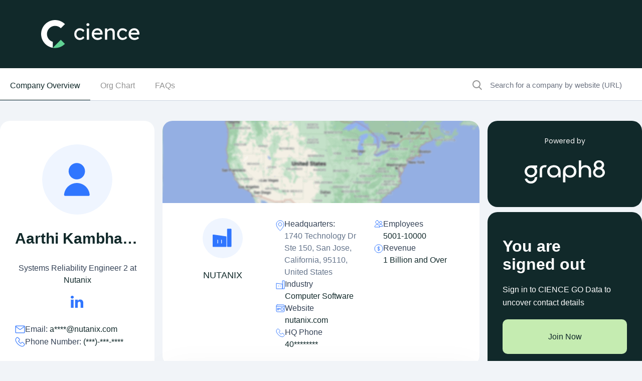

--- FILE ---
content_type: text/xml
request_url: https://radar.snitcher.com/tracker/event
body_size: 332
content:
<?xml version="1.0"?><SendMessageResponse xmlns="http://queue.amazonaws.com/doc/2012-11-05/"><SendMessageResult><MessageId>2bf1a1b0-b7fe-45ce-a813-261b220a1a35</MessageId><MD5OfMessageBody>e4859662ca3105c27c4a195d7bab11ad</MD5OfMessageBody><MD5OfMessageAttributes>b830cad38cd0586f752a7a5768866782</MD5OfMessageAttributes></SendMessageResult><ResponseMetadata><RequestId>aa877744-9792-5fb4-828f-16b09819ab0d</RequestId></ResponseMetadata></SendMessageResponse>

--- FILE ---
content_type: application/javascript
request_url: https://js.alocdn.com/c/j8bra0cf.js
body_size: 2285
content:
!function(n){function d(e){for(var t=e+"=",r=decodeURIComponent(document.cookie).split(";"),n=0;n<r.length;n++){for(var a=r[n];" "==a.charAt(0);)a=a.substring(1);if(0==a.indexOf(t))return a.substring(t.length,a.length)}return undefined}function c(e,t,r,n){var a="expires="+r.toUTCString();document.cookie=e+"="+t+";"+a+";path=/;domain="+n+";samesite=lax;"}function e(){return"undefined"!=typeof crypto&&"undefined"!=typeof Uint8Array?([1e7]+-1e3+-4e3+-8e3+-1e11).replace(/[018]/g,function(e){return(e^crypto.getRandomValues(new Uint8Array(1))[0]&15>>e/4).toString(16)}):"xxxxxxxx-xxxx-4xxx-yxxx-xxxxxxxxxxxx".replace(/[xy]/g,function(e){var t=16*Math.random()|0;return("x"==e?t:3&t|8).toString(16)})}function t(e){var t,r=new Date((new Date).getTime()+31536e6),n=document.location.hostname.split("."),a=n.length,o="."+n[a-1];if(!(a<2)){for(var i=a-2;0<=i;i--)if(o="."+n[i]+o,c(m,e,r,o),d(m)!==undefined){t=e;break}return t}}function a(e,t,r,n){var a,o=e.getElementsByTagName(t)[0];e.getElementById(r)||((a=e.createElement(t)).id=r,a.src=n,o.parentNode.insertBefore(a,o))}function r(e,t){var r=n.createElement(e);r.style.display="none",r.width=0,r.height=0,r.border=0,r.src=t,n.body.appendChild(r)}function o(){if(f.stmp)for(var e=0,t=l.length;e<t;e++)if(0<(f.stmp&Math.pow(2,e))){var r=l[e];r.params(),a(n,"script",r.ext,r.src)}}function i(e){function t(e,t){if(!t||0===t.length)return"";var r=e.replace(/-/g,"_"),n=o+r+"="+encodeURIComponent(t);return o="&",a.length+n.length<2030?n:""}var a,o="?";return a=s+"/c/"+f.aid+"/a/"+f.a+"/"+e,f.label&&(a+=t("label",f.label)),p.forEach(function(e){f[e]!==undefined&&null!==f[e]&&(a+=t(e,f[e]))}),a+=t("title",document.title),a+=t("url",location.href),a+=t("referrer",document.referrer),g&&(a+=t("auid",g)),a}function u(){r("img",i("p.gif"))}var l=[],f={},x=document.querySelector('[data-id="alocdn-ldr"]'),p=["label","category","search-term","product","product-added-to-cart","product-ordered","cart-created","order-placed","order-id","order-amount","ident-md5","ident-email"];x&&(f.server=x.getAttribute("data-server"),f.a=x.getAttribute("data-action"),p.forEach(function(e){var t=x.getAttribute("data-"+e);null!==t&&t!==undefined&&0<t.length&&(f[e]=t.slice(0,150))})),f.aid="j8bra0cf",f.a=f.a||"etarget",f.stmp=isNaN(f.stmp)?1:parseInt(f.stmp,10);var s=f.server||"https://p.alocdn.com",m="alo_uid",g=d(m);g?t(g):g=t(e()),u(),o()}(document);

--- FILE ---
content_type: image/svg+xml
request_url: https://www.cience.com/x-assets/icon-industries-ea6b19a799a8a6d09e3f2d4a94ef5602248a32acdb19d2e73dc3db29f723c854.svg
body_size: 326
content:
<svg width="18" height="18" viewBox="0 0 18 18" fill="none" xmlns="http://www.w3.org/2000/svg">
<path d="M17 1H13.1586V17.0515H17V1Z" stroke="#3076FF" stroke-miterlimit="10"/>
<path d="M13.1758 7.77386L1 6.05896V17.0686H13.1758V7.77386Z" stroke="#3076FF" stroke-miterlimit="10"/>
<path d="M5.28735 10.7235V12.4041" stroke="#3076FF" stroke-miterlimit="10"/>
<path d="M8.92279 10.7407V12.4213" stroke="#3076FF" stroke-miterlimit="10"/>
</svg>
